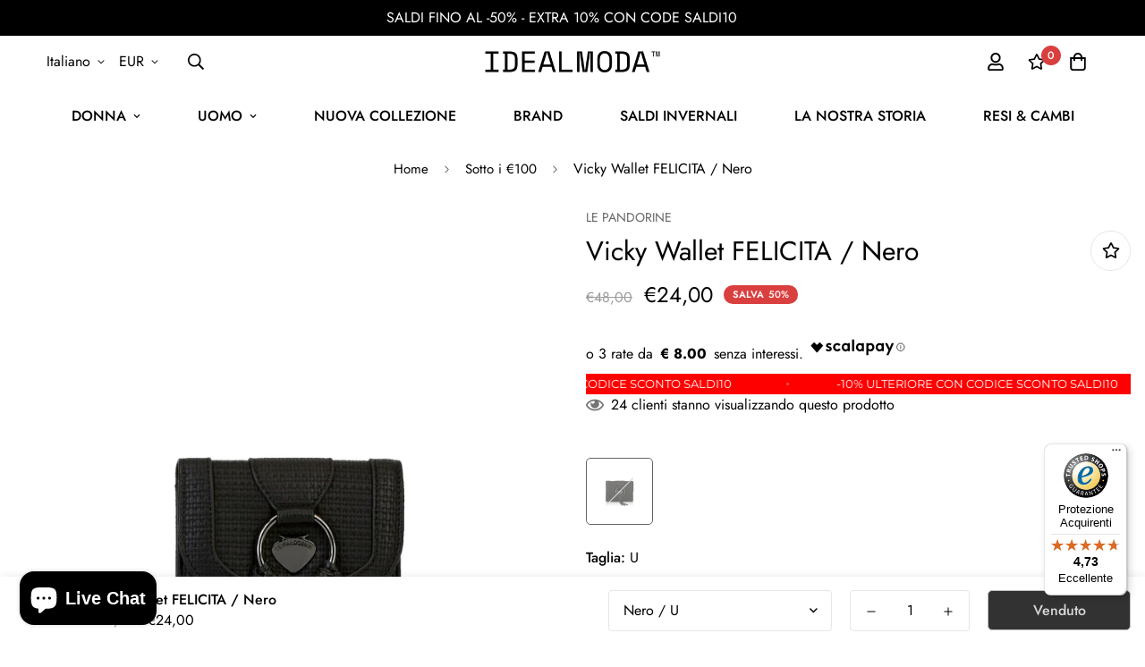

--- FILE ---
content_type: text/css
request_url: https://www.idealmoda.it/cdn/shop/t/40/assets/boost-sd-custom.css?v=1768987208360
body_size: -700
content:
.boost-sd__product-image-img{background:transparent;object-fit:contain}
/*# sourceMappingURL=/cdn/shop/t/40/assets/boost-sd-custom.css.map?v=1768987208360 */


--- FILE ---
content_type: text/javascript
request_url: https://www.idealmoda.it/cdn/shop/t/40/assets/boost-sd-custom.js?v=1768987208360
body_size: -777
content:
//# sourceMappingURL=/cdn/shop/t/40/assets/boost-sd-custom.js.map?v=1768987208360
